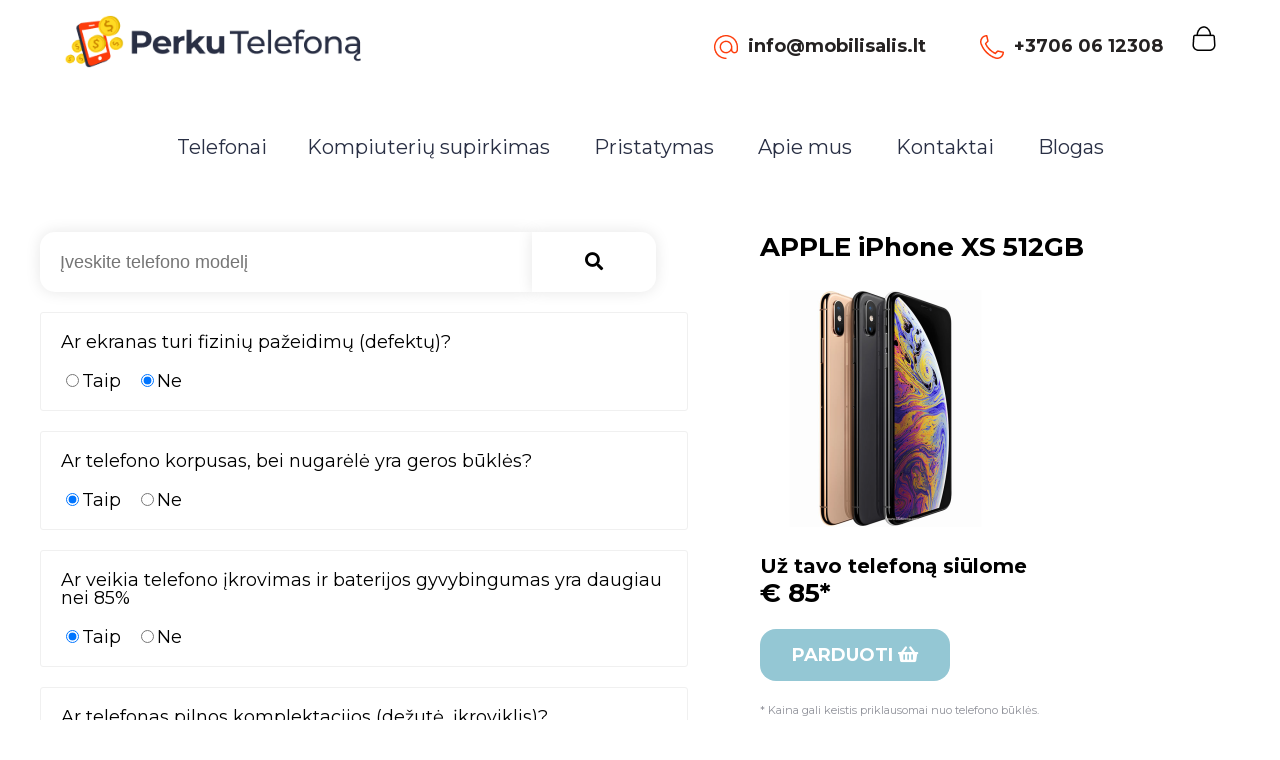

--- FILE ---
content_type: text/html; charset=UTF-8
request_url: https://www.perkutelefona.lt/telefonai/apple/iphone-xs-512gb
body_size: 3327
content:
<!doctype html>
<html lang="lt">
<head>
<link rel="icon" href="/media/elem/favicon.ico" type="image/x-icon" />	
<meta name="viewport" content="width=device-width, initial-scale=1.0">
<meta http-equiv="Content-Type" content="text/html; charset=UTF-8">
<meta http-equiv="X-UA-Compatible" content="IE=Edge;chrome=1" >
<meta name="google-site-verification" content="fbv8_KSYjI_LGQ8sUj6H6D3hOoWaZ3hh5tRWQbiBX_0" />
<meta name="google-site-verification" content="d8jver5ysy5WyZFoBkSM984FOTUyj8RtyL-o9fyo5po" />
<!-- <meta name="google-site-verification" content="Ct2ko6v-4M2Liw_3fZVpLw87DNhJFbrdpE-nZxeOKfw" /> -->
<script src="//ajax.googleapis.com/ajax/libs/jquery/1.11.2/jquery.min.js"></script>
<link rel="stylesheet" href="//ajax.googleapis.com/ajax/libs/jqueryui/1.10.1/themes/smoothness/jquery-ui.css" />
<script src="//ajax.googleapis.com/ajax/libs/jqueryui/1.10.1/jquery-ui.min.js"></script>
<link rel="stylesheet" href="https://use.fontawesome.com/releases/v5.1.1/css/all.css">
<link rel="stylesheet" href="https://use.fontawesome.com/releases/v5.1.1/css/v4-shims.css">
<link href='https://fonts.googleapis.com/css?family=Open+Sans:400,700|Montserrat:400,700|Roboto&amp;subset=latin-ext' rel='stylesheet' type='text/css'>

<style>
	/*
#Idealus:checked ~ #IdealusDescription, #input_shipping:checked ~ #contentShipping  {
    display: block !important;
}

#IdealusDescription, #contentShipping{
  display: none;
}

.radio_item_menu:checked + .label_item_menu {
  font-weight: bold;
}
*/
</style>
<link rel="stylesheet" type="text/css" href="/media/js/EasyAutocomplete/easy-autocomplete.css" />
<link rel="stylesheet" type="text/css" href="/media/js/EasyAutocomplete/easy-autocomplete.themes.css" />

<script src="/media/js/libs.js?v=12" type="text/javascript"></script>

<script src="/media/js/uploadifive/jquery.uploadifive.js" type="text/javascript"></script>
<link rel="stylesheet" type="text/css" href="/media/js/uploadifive/uploadifive.css">


<script data-cfasync='true' type="text/javascript" src="/media/js/EasyAutocomplete/jquery.easy-autocomplete.min.js"></script>
<script src="/media/js/jquery.zoom.min.js"></script>
<script data-cfasync='true' type="text/javascript" src="/media/js/core.js?v=3.1125255d23"></script>
<link rel="stylesheet" href="/media/css/core.css?v=0.2524r233" type="text/css" media="screen"/>
<link rel="stylesheet" href="/media/css/style.css?v=3.1443434" type="text/css" media="screen"/>


<title>Telefono APPLE iPhone XS 512GB supirkimas | PerkuTelefona.lt</title>
<meta name="description" content="Norite parduoti nebereikalingą telefoną? Sužinokite, kiek galite gauti už iPhone XS 512GB" />
<meta http-equiv="content-language" content="lt-lt">
<meta property="og:site_name" content="Telefono APPLE iPhone XS 512GB supirkimas | PerkuTelefona.lt">
<meta property="og:url" content="https://www.perkutelefona.lt/telefonai/apple/iphone-xs-512gb">
<meta property="og:title" content="Telefono APPLE iPhone XS 512GB supirkimas | PerkuTelefona.lt">
<meta property="og:description" content="Norite parduoti nebereikalingą telefoną? Sužinokite, kiek galite gauti už iPhone XS 512GB">
<meta property="og:image" content="https://www.perkutelefona.lt/media/u2/ad3.png">
<meta property="og:type" content="website">

<link rel="canonical" href="https://www.perkutelefona.lt/telefonai/apple/iphone-xs-512gb">





<script>
  !function(f,b,e,v,n,t,s)
  {if(f.fbq)return;n=f.fbq=function(){n.callMethod?
  n.callMethod.apply(n,arguments):n.queue.push(arguments)};
  if(!f._fbq)f._fbq=n;n.push=n;n.loaded=!0;n.version='2.0';
  n.queue=[];t=b.createElement(e);t.async=!0;
  t.src=v;s=b.getElementsByTagName(e)[0];
  s.parentNode.insertBefore(t,s)}(window, document,'script',
  'https://connect.facebook.net/en_US/fbevents.js');
  fbq('init', '596884897572794');
  fbq('track', 'PageView');
</script>
<noscript><img height="1" width="1" style="display:none" src="https://www.facebook.com/tr?id=596884897572794&ev=PageView&noscript=1"/></noscript>



<!-- Google tag (gtag.js) -->
<script async src="https://www.googletagmanager.com/gtag/js?id=UA-123161211-1"></script>
<script>
  window.dataLayer = window.dataLayer || [];
  function gtag(){dataLayer.push(arguments);}
  gtag('js', new Date());

  gtag('config', 'UA-123161211-1');
</script>



</head>

<body><div id="darkLayer"  onclick="$.sidr('close', 'head2');"></div>
	
<div id="head1"><div class="centric">
	<div class="w40 a"><a href="/"><img src="/media/elem/logo_b.png"  alt="Mobiliųjų telefonų supirkimas"/></a></div>	
	<div class="w60 tar b">
		<h3><img src="/media/elem/elem22.png" />info@mobilisalis.lt</h3>
		<h3><img src="/media/elem/elem21.png" />+3706 06 12308</h3>
		<a href="/basket"><img src="/media/elem/elem23.png" /></a><a id="sidr_menu1" class="sidr_menu_generic" href="#sidr"><i class="fa fa-bars"></i></a>
		</div>

</div></div>








<div id="unstickyheader"></div>
<div id="head2"><div class="centric">

<ul>
	<li><a id="link_0" href="/telefonai">Telefonai</a><li><a id="link_64"  href="/nori-parduoti-kompiuteri">Kompiuterių supirkimas</a></li>
<li><a id="link_48"  href="/#pristatymas">Pristatymas</a></li>
<li><a id="link_50"  href="/#apie-mus">Apie mus</a></li>
<li><a id="link_51"  href="/#kontaktai">Kontaktai</a></li>
<li><a id="link_00" target="_blank" href="http://www.mobilisalis.lt/blogas" rel="nofollow">Blogas</a>
</ul>
</div></div>

<div id="stickyalias"></div>











<!--container-->
<div id="container"><div class="centric_DEPR"><script>
	$(document).ready(function(){
$("#initial_clicked").trigger( "click" );
});
</script>
<div id="profile" class="centric2">
		
		
		
<div class="fs0">
			
			
			
			
			
<div class="w60 v2a">
	<div style="width:90%;margin-bottom:20px;">
	<form method="get" action="/telefonai" class="quick_search">
			
	<div id="quick_search_inner_wrapper">
		<input class="input2" required="required" id="x_model_search" name="irenginys" placeholder="Įveskite telefono modelį" type="text">
		<button class="button3" type="submit"><i class="fa fa-search"></i></button>
	</div>	

	
	
	</form>
	</div>
	
	
	
	
	<form method="post" action="/@evaluate_device" id="v2a_form">

			<div class="one_q">
				<span>Ar ekranas turi fizinių pažeidimų (defektų)?</span>
				<label><input type="radio" class="one_a" name="general_evaluation[10]" value="0"  />Taip</label>
				<label><input type="radio" class="one_a" name="general_evaluation[10]" value="1" id="initial_clicked" checked/>Ne</label>
			</div>
			
			
			<div class="one_q">
				<span>Ar telefono korpusas, bei nugarėlė yra geros būklės?</span>
				<label><input type="radio" class="one_a" name="general_evaluation[11]" value="0" checked/>Taip</label>
				<label><input type="radio" class="one_a" name="general_evaluation[11]" value="1" />Ne</label>
			</div>
			
			
			<div class="one_q">
				<span>Ar veikia telefono įkrovimas ir baterijos gyvybingumas yra daugiau nei 85%</span>
				<label><input type="radio" class="one_a" name="general_evaluation[12]" value="0" checked/>Taip</label>
				<label><input type="radio" class="one_a" name="general_evaluation[12]" value="1" />Ne</label>
			</div>
			
			
			<div class="one_q">
				<span>Ar telefonas pilnos komplektacijos (dežutė, įkroviklis)?</span>
				<label><input type="radio" class="one_a" name="general_evaluation[13]" value="0" checked/>Taip</label>
				<label><input type="radio" class="one_a" name="general_evaluation[13]" value="1" />Ne</label>
			</div>
			
			
			
			<input type="hidden" name="action" value="evaluate" />
			<input type="hidden" name="condition" value="used" />		
			<input type="hidden" name="product_id" value="2275" />


</form></div>

<div class="w40 v2b">
	
	<h2>APPLE iPhone XS 512GB</h2>
	
	<img alt="iPhone XS 512GB" src="/media/u/1541516578732.png" />
	
	<span id="profile_result">
		<!--Gaukite iki 387 EUR<br /><br />
		<button class="button x_move_to_basket" data-product-id="2275" data-lombardas="0">Parduoti <i class="fas fa-shopping-basket"></i></button>-->
	</span>
	<button class="button x_move_to_basket" data-product-id="2275" data-lombardas="0">Parduoti <i class="fas fa-shopping-basket"></i></button>
	
	<br /><br /><small>* Kaina gali keistis priklausomai nuo telefono būklės.</small>
</div>
			
			
			
			
			</div></div>
<!--container-->






	
	
<div class="footer">
		<div class="footer_inner centric fs0">
			
		<div class="one_column w33">	
			<h3>Paslaugos</h3>
			<ul>
	<li>Telefonų supirkimas Vilniuje</li>
	<li>Telefonų supirkimas Kaune</li>
	<li>Telefonų supirkimas Klaipėdoje</li>
	<li>Telefonų supirkimas Šiauliuose</li>
	<li>Telefonų supirkimas Panevėžyje</li>
</ul>
		</div>
		










		
		

		
		
		
		<div class="one_column w33">	
			<h3>Informacija</h3>
			<ul>
				<li><a id="flink_0" href="/telefonai">Telefonai</a><li><a id="flink_64"  href="/nori-parduoti-kompiuteri">Kompiuterių supirkimas</a></li>
<li><a id="flink_48"  href="/#pristatymas">Pristatymas</a></li>
<li><a id="flink_50"  href="/#apie-mus">Apie mus</a></li>
<li><a id="flink_51"  href="/#kontaktai">Kontaktai</a></li>
	
			</ul>
			
			
			
		</div>
		
		
		<div class="one_column w33">	
			
			<h3>Darbo laikas</h3>

<ul>
	<li>I-V: 9:00-18:30</li>
	<li>VI-VII: NEDIRBAME</li>
	<li><br>
	<h3>Adresas</h3></li>
	<li>H. Manto g. 31, Klaipėda</li>
	<li><br>
	UAB "Mobili šalis"<br>
	Reg Nr. 302663207<br>
	H. Manto g. 31, LT-92236 Klaipėda</li>
</ul>

		</div>
		
		
		<div class="one_column w50">
			<h3><img alt="Perkutelefona.lt" src="/media/elem/logo_b.png" id="footer_logo" ></h3>

<ul>
	<li><a href="tel:+3706 06 12308">+3706 06 12308</a></li>
	<li><a href="mailto:info@mobilisalis.lt">info@mobilisalis.lt</a></li>
	
</ul>	

<br /><br />


<img src="https://www.eautodalys.lt/media/elem/omniva.png" alt="" style="width:100px;"/>
<img src="https://www.eautodalys.lt/media/elem/dpd2.png" alt="" style="width:100px;"/>
<img src="https://www.eautodalys.lt/media/elem/lpexpress.png" alt="" style="width:100px;"/>	


</div>
		
		
<div class="one_column w50 tac">
	<video width="320" height="240" controls><source src="/media/elem/promo.mp4" type="video/mp4"></video></div>
		
		
	</div>

</div>

<!-- Global site tag (gtag.js) - Google Analytics -->
<script async src="https://www.googletagmanager.com/gtag/js?id=UA-123161211-1"></script>
<script>
  window.dataLayer = window.dataLayer || [];
  function gtag(){dataLayer.push(arguments);}
  gtag('js', new Date());

  gtag('config', 'UA-123161211-1');
</script>

<!--Start of Tawk.to Script-->
<script type="text/javascript">
var Tawk_API=Tawk_API||{}, Tawk_LoadStart=new Date();
(function(){
var s1=document.createElement("script"),s0=document.getElementsByTagName("script")[0];
s1.async=true;
s1.src='https://embed.tawk.to/5e69ee378d24fc2265872925/default';
s1.charset='UTF-8';
s1.setAttribute('crossorigin','*');
s0.parentNode.insertBefore(s1,s0);
})();
</script>
<!--End of Tawk.to Script-->



	
</body>

</html>


--- FILE ---
content_type: text/html; charset=UTF-8
request_url: https://www.perkutelefona.lt/@evaluate_device
body_size: -240
content:
{"message":"<h3>U\u017e tavo telefon\u0105 si\u016blome<\/h3><h2>&euro; 85*<\/h2>","status":"OK","value":"&euro; 85","amount":85}

--- FILE ---
content_type: text/css
request_url: https://www.perkutelefona.lt/media/js/uploadifive/uploadifive.css
body_size: 113
content:
/*
UploadiFive
Copyright (c) 2012 Reactive Apps, Ronnie Garcia
*/

.uploadifive-button {
	/*background-color: #505050;*/
	font-family: FontAwesome, "Oswald",sans-serif;
	border: 0;
	color: #FFF;
	font-size:20px;
	text-align: center;
	text-shadow: 0 -1px 0 rgba(0,0,0,0.25);

	width: 100%;
	padding:2%;
}
.uploadifive-button:hover {
	background-color: #606060;

	background-position: center bottom;
}
.uploadifive-queue-item {
	color:white;
	margin-top: 3px;
	padding: 15px;
}
.uploadifive-queue-item .close {
	background: url('uploadifive-cancel.png') 0 0 no-repeat;
	display: block;
	float: right;
	height: 16px;
	text-indent: -9999px;
	width: 16px;
}
.uploadifive-queue-item .progress {
	border: 1px solid #D0D0D0;
	height: 3px;
	margin-top: 5px;
	width: 100%;
}
.uploadifive-queue-item .progress-bar {
	background-color: #0072BC;
	height: 3px;
	width: 0;
}

--- FILE ---
content_type: text/css
request_url: https://www.perkutelefona.lt/media/css/style.css?v=3.1443434
body_size: 7705
content:
html {height: 100%; box-sizing: border-box;height: 100vh;min-height: 100%;}
*, *:before, *:after { box-sizing: inherit;}
* a{ font-weight:normal;text-decoration:none;color:#94c7d4}
a{cursor:pointer;}
a:hover{color:black}
.anim{-webkit-transition: all 300ms linear;-o-transition: all 300ms linear;-moz-transition: all 300ms linear;-ms-transition: all 300ms linear;-kthtml-transition: all 300ms linear;transition: all 300ms linear;}
.hidden{display:none !important}
body{background:white;color:#90929A;margin:0;padding:0;font-weight: 300;min-width:320px;font-family:'Montserrat'}
.resp{width:100% !important;height:100% !important;padding: 35px;border-radius:45px;}
small{font-size:11px}
#gmap{width:100% !important;height:400px}
.mobileonly{display:none;}
.inline{display:inline !important}
.size_20{font-size:20px;}
.centric{margin:0 auto;width:1620px;position:relative;clear:both}
.centric2{margin:0 auto;width:1200px;position:relative;clear:both}
.centric3{margin:0 auto;width:800px;position:relative;clear:both}
.hand{cursor:pointer}
.tac{text-align:center}
.tar{text-align:right}
.tal{text-align:left}
.ml25{margin-left:25px;}
#unstickyheader{margin-top:0px;display:block;clear:both}
#stickyalias{}
.bxshad{-moz-box-shadow: 0 0 5px #888;-webkit-box-shadow: 0 0 5px #888;box-shadow: 0 0 5px #888;}
.txtshd{text-shadow: 1px 1px 0 rgba(0, 0, 0, 0.75);}
.notvisible{display:none !important}
.button{cursor:pointer;color:white;background:#94C7D4;border-radius:16px;border:0;padding:15px 32px;font-size:15px;text-transform:uppercase;display:inline-block;font-family: Montserrat;font-weight: bold;font-size: 18px;}
.button:hover{background:#c0c0c0}


.button_s{background:#333 ;color:#fff;text-transform:uppercase;padding:6px 8px;font-size:12px;border:0;border:0;display:inline-block;letter-spacing:1px;}
.button.disabled{background:#c0c0c0;color:black;}

.button i{display:inline-block}
.fl{float:left;}
.fr{float:right;}
.smallprint{font-size:12px;text-transform:uppercase;letter-spacing:1px;display:block;}
.notification{font-size:18px;background:#f1f1f1;padding:20px;margin:20px 0}
.notification2{background:#f1f1f1;font-size:18px;padding:20px;margin:20px 0}
.notification h1{font-size:30px;text-align:center}
.well{border:1px #ccc solid;padding:20px;margin-bottom:20px;display:block;line-height:normal;}
.w50{display:inline-block;vertical-align:middle;width:50%;font-size:14px;}
.w551{display:inline-block;vertical-align:middle;width:49.7%;text-align: justify;}
.ww50{width:50% !important}
.w30{display:inline-block;vertical-align:top;width:30%;font-size:14px;}
.w25{display:inline-block;vertical-align:middle;width:25%;font-size:14px;}
.w40{display:inline-block;vertical-align:top;width:40%;font-size:14px;}
.w60{display:inline-block;vertical-align:top;width:60%;font-size:14px;}
.w70{display:inline-block;vertical-align:top;width:70%;font-size:14px;}
.w100{display:block;vertical-align:middle;width:100%;font-size:14px;}
.select a{display:inline-block;margin:0 10px 10px 0;border:1px #333 solid;padding:2px 15px;}
.select a.selected{background:#333;color:white}
.vam{vertical-align:middle;}

.w33{display:inline-block;vertical-align:top;width:33.3%;font-size:14px;}
.fs0{font-size:0}
#x_siunta_txt{padding:40px;font-size:40px;color:black}

#container{margin-bottom:50px;}
#slogan{padding-left:5%}
#slogan h1{font-family: Montserrat;
font-size: 70px;
font-style: normal;
font-weight: 700;
line-height: 74px;
letter-spacing: 0em;
margin-bottom:20px;
}
#slogan h1 span{color:#fd3c0b}

#slogan p{color:#90929A;font-size: 36px;line-height:1.5;display:block;margin-bottom:20px;font-family: Roboto;width:80%}
#slogan small{color:#90929A;font-size: 16px;line-height:1.5;display:block;font-family: Roboto;margin-top:20px;}

#fp_kaip_tai_veikia{text-align:center;}
#fp_kaip_tai_veikia h2{font-family: Montserrat;font-size: 30px;font-weight: 700;color:#fd3c0b}
#fp_kaip_tai_veikia video{width:75%;height:auto;margin:20px auto}


#head1{font-size:0;z-index: 2;
    background: #fff;
    width: 100%;
    top: 0;color:#252222}
#head1 .w25{font-size:14px;}
#head1 .w25 i{font-size:20PX;}
#head1 .w25 img{vertical-align:middle;}
#head2{text-align:center;line-height:127px;z-index:2;background:white;width:100%}
#head2 ul li{display:inline-block;padding:0 40px;}
#head2 ul li a{font-family: Montserrat;font-style: normal;font-weight: normal;font-size: 20px;line-height: 24px;color: #292F44;}
#head1 h3{font-size:18px;font-weight:bold;display:inline-block;vertical-align:middle;margin:0 25px;}
#head1 h3 img{display:inline-block;vertical-align:middle;margin-right:10px;}
ul.tabify{margin:0 10px;border-bottom:3px #333 solid}
ul.tabify li{display:inline-block;padding:10px 20px;margin-right:1px;background-color:#cccccc;color:black}
ul.tabify li.active{background-color:#333;}
ul.tabify li a{font-size:14px;text-transform:uppercase;color:black}
ul.tabify li.active a{color:white}

.listing{font-size:0}
.listing .one_box{text-align:center;vertical-align:top;font-size:14px;display:inline-block;width:31%;margin:10px;border:3px white solid;padding:10px;-webkit-transition: all 300ms linear;-o-transition: all 300ms linear;-moz-transition: all 300ms linear;-ms-transition: all 300ms linear;-kthtml-transition: all 300ms linear;transition: all 300ms linear;background: #FFFFFF;box-shadow: 0px 0px 20px rgba(0, 0, 0, 0.1);border-radius: 15px;padding:20px;}
.listing .one_box:hover{-moz-box-shadow: 0 0 5px #9caec5;-webkit-box-shadow: 0 0 5px #9caec5;box-shadow: 0 0 5px #9caec5;}
.listing .one_box .image{display:inline-block;width:150px}
.listing .one_box .image img{width:150px;height:150px;}
.listing .one_box .content{display:inline-block;width:170px;height:150px;margin-left:10px;vertical-align:top;position:relative;}
.listing .one_box .content>span{position:absolute;bottom:0;left:0;top:44px;}
.listing .one_box .content>span i{font-size:30px;vertical-align:middle}
.one_box.plus{background:#94c7d4;color:white;line-height: 175px;}
.one_box.plus a{color:white;font-size:66px;}
#basket_items .one_box{width:250px;;}
#basket_items .one_box .content{height:175px;}





.listing .one_box .content>span>span{display:inline-block;margin-bottom:10px;width:48%;text-align:center;font-size:14px;}
.listing .one_box .content>span>span>span{display:block;margin-top:5px;font-size:12px;}
.listing .one_box a.title{display:block;font-size:17px;font-weight:bold;color:black}
.listing .one_box .button{font-size: 16px;}

.listing .one_box .a_title{display:block;font-family: Roboto;color:black;font-style: normal;font-weight: bold;font-size: 14px;line-height: 1.5;margin-bottom:10px;}
.listing .one_box .a_image{}
.listing .w40,
.listing .w60{font-size:14px;}

.bg1{background: #F9F9F9;box-shadow: 0px 0px 10px 0.9px rgba(0, 0, 0, 0.07);border-radius: 40px;}
#fp_row_2{margin:113px 0}
#fp_row_2 .w33{padding:0 3%}
#fp_row_2 .w33 h3{font-family: Montserrat;
font-style: normal;
font-weight: bold;
font-size: 24px;
line-height: 29px;
text-align: center;
text-transform: uppercase;

color: #292F44;}

#fp_row_2 .w100 h3{font-family: Montserrat;
font-style: normal;
font-weight: bold;
font-size: 24px;
line-height: 29px;
text-align: center;
text-transform: uppercase;

color: #292F44;}


#fp_row_2 .w33 p{

font-size: 18px;
line-height: 23px;
text-align: center;

color: #90929A;}


.select_input {
    cursor: pointer;
    display: inline-block;
    padding: 10px;
    text-transform: uppercase;
    font-size: 14px;
    position: relative;
    z-index: 4;
    line-height: 1;
    color: #333;
    margin-right: 15px;
    font-family: "Poppins", sans-serif;
}


.select_input ul {
    display: none;
    margin: 0;
    padding: 10px;
    color: #333;
    position: absolute;
    top: 35px;
    left: 0px;
    width: 150px;
}
#head2a ul li {
    display: inline-block;
    padding: 0 15px;
    height: 55px;
    line-height: 55px;
    margin: 0;
}
#head2a ul li a {
    font-family: Montserrat;
    font-style: normal;
    font-weight: normal;
    font-size: 12px;
    line-height: 24px;
    color: #292F44;
}

#product_listing_row{margin:20px 0;    overflow: hidden;text-align:center;}
#product_listing_row ul{margin:0px 0;padding:0;width:100%}
#product_listing_row ul li{display:inline-block;text-align:center;width:14.3%;margin:1% 1%;vertical-align:top;background: #FFFFFF;box-shadow: 0px 0px 15px rgba(0, 0, 0, 0.1);border-radius: 15px;padding:40px 0}
#product_listing_row ul li img{display:block;max-width:100px;margin:0 auto 20px;}
#product_listing_row ul li a{display:block;color:black;font-size:14px;}


#product_listing_row2{margin:20px auto;    overflow: hidden;text-align:center;}
#product_listing_row2 ul{margin:0px 0;padding:0;width:100%}
#product_listing_row2 ul li{display:inline-block;text-align:center;width:22.5%;margin:1% 1%;vertical-align:top;background: #FFFFFF;box-shadow: 0px 0px 15px rgba(0, 0, 0, 0.1);border-radius: 15px;padding:40px 0}
#product_listing_row2 ul li img{display:block;max-width:100px;margin:0 auto 20px;}
#product_listing_row2 ul li a{display:block;color:black;font-size:14px;}
#product_listing_row2 ul li small {
    display: block;
    color: #90929A;
    font-size: 12px;
    margin-bottom: 5px;
}
#product_listing_row2 ul li .title {
    font-weight: bold;
    display: block;
    margin-bottom: 20px;
}
#product_listing_row2 ul li a {
    display: block;
    color: black;
    font-size: 14px;
}
#product_listing_row2 ul li .price {
    display: inline-block;
    width: 35%;
    color: #098BC9;
    font-size: 18px;
    font-weight: bold;
}
#product_listing_row2 ul li a.button_s {
    background: #729b79;
    color: white;
    display: inline-block;
    font-size: 12px;
}


#product_listing_row2 ul li a.button_s.grey{background:#333;}
#page_profile h1 {
    font-size: 24px;
    line-height: 1.2;
    text-transform: uppercase;
}
#x_item_description {
    font-size: 14px;
    line-height: 1.5;
    margin: 20px 0;
}
#x_item_description td {
    border: 1px #ccc solid;
    padding: 10px 20px;
}
ul#profile_feature {
    margin: 0 0 50px;
    padding: 0;
}
ul#profile_feature li {
    display: inline-block;
    width: 20%;
    margin-right: 3%;
    line-height: 1.2;
}

ul#profile_feature li i {
    display: inline-block;
    font-size: 30px;
    color: #0589c8;
    float: left;
    margin-right: 10px;
}
ul#profile_feature li b {
    display: block;
    color: #0589c8;
}
#profile_addons {
    display: block;
    width: 100%;
    margin: 0 auto;
    padding: 0% 0%;
}
#page_profile h3.price {
    margin: 10px 0 20px;

}
#page_profile h3 {
    font-size: 20px;
}
.x_basket {
    display: block;
    margin-bottom: 10px;
}
.button5 {
    -webkit-transition: all 300ms linear;-o-transition: all 300ms linear;-moz-transition: all 300ms linear;-ms-transition: all 300ms linear;-kthtml-transition: all 300ms linear;transition: all 300ms linear;
    cursor: pointer;
    color: #000;
    background: #d9a400;
    border: 0;
    border-radius: 5px;
    font-weight: normal;
    padding: 15px 30px;
    text-transform: uppercase;
    display: inline-block;
    font-family: Montserrat;
    font-size: 16px;
}
.button5.grey{background:#ccc}
#specs_table {
    width: 400px;
}
.button5:hover {
    background: #333;
    color: white;
}
#specs_table li {
    display: block;
    padding: 10px 0;
    border-top: 1px #ccc solid;
}
#specs_table li b {
    display: inline-block;
    width: 67%;
}
#specs_table li p {
    display: inline-block;
}
#page_profile .cycle-slideshow img {
    width: 100%;
    height: auto;
}

#fp_row_3{background: #f9f9f9;margin:100px 0;    padding: 100px 0;line-height:1.5;color:black}


#fp_row_3 h2{font-size:60px;font-weight:700;line-height: 1.2;margin-bottom:20px;}
#fp_row_3 h2 span{color:#fd3c0b}
#fp_row_3 .w50{padding-right:10%}
#fp_row_3 .w50+.w50{padding-right:0%}
#fp_row_3 .w50+.w50 h3{font-size:50px;display:inline-block;vertical-align:top;width:10%;font-weight:700}
#fp_row_3 .w50+.w50 p{display:inline-block;vertical-align:top;width:89%;margin-bottom:50px;}
#fp_row_3 .w50+.w50 p b{font-weight:700}
#fp_row_4{margin:100px 0 150px;color:#292F44}
#fp_row_4 h4{margin-bottom:30px;}
#fp_row_4 p{display:block;width:60%;font-family: Roboto;font-size:18px;line-height:1.5}
#fp_row_4 ul{column-count: 2;column-gap: 30px;margin:50px 0;}
#fp_row_4 ul li{margin-bottom:25px;font-family: Montserrat;font-size:24px;}
#fp_row_4 img{display:inline-block;vertical-align:middle;margin-right:10px;height:50px;}

#fp_row_5{margin:50px 0;padding:50px 0;text-align:center;color:#292F44;    background: #FFFFFF;
    box-shadow: 0px 0px 15px rgba(0, 0, 0, 0.1);
    border-radius: 15px;}
#fp_row_5 li{display:inline-block;width:24%;line-height:1.5;vertical-align:top}
#fp_row_5 li b{font-weight:700;display:block;}
#fp_row_5 li img{width:100px;margin-bottom:20px;}

#fp_row_6{margin:100px 0;line-height:1.5;}

#fp_row_6 a{color:#3685DC;font-size:36px;font-family: Roboto;}
#fp_row_6 h4{margin-bottom:30px;}
#fp_row_6 .w50{padding:0 3%}
#fp_row_6 b{display:block;margin-bottom:10px;}
#fp_row_6 p{display:block;margin-bottom:20px;}
#fp_row_6 a{display:block;margin-bottom:10px;}
.header2{font-family: Montserrat;font-style: normal;font-weight: bold;font-size: 30px;line-height: 1.5;display:inline-block;text-align: center;letter-spacing: 0.04em;text-transform: uppercase;color: #292F44;border-left: 6px solid #FD3C0B;padding-left:10px;display:inline-block;}

.header3{font-family: Montserrat;font-style: normal;font-weight: bold;font-size: 30px;display:inline-block;text-align: center;letter-spacing: 0.04em;text-transform: uppercase;color: #292F44;border-bottom: 6px solid #FD3C0B;display:inline-block;}

.quick_searchORG{display:block;font-size:0;width:80%;margin:40px auto;max-width:480px;}
.quick_search{display:block;font-size:0;}
.quick_search h2{font-size:20px;text-transform:uppercase;margin-bottom:10px;font-weight:bold}
.quick_search .input2{border:0;box-shadow: 0px 0px 15px rgba(0, 0, 0, 0.1);
border-radius: 15px 0 0 15px;color:#212121;line-height:60px;padding:0px 20px;font-size:18px;font-weight:normal;width:80%;display:inline-block;vertical-align:top;background:#fff}
.quick_search .button3{color:#000;background:#fff;padding:0px 20px;line-height:60px;font-size:18px;font-weight:normal;width:20%;text-transform:uppercase;border:0;box-shadow: 0px 0px 15px rgba(0, 0, 0, 0.1);
border-radius: 0 15px 15px 0;display:inline-block;vertical-align:top;position:absolute;top:0;right:0}
#quick_search_inner_wrapper{position:relative}
.quick_search p{font-size:14px;}
#basket_items{position:relative}
#basket_items .one_box{-moz-box-shadow: 0 0 5px #9caec5;-webkit-box-shadow: 0 0 5px #9caec5;box-shadow: 0 0 5px #9caec5;}
#basket_items .w40{margin-top:30px;min-height:350px;}
#basket_items .w60{margin-top:40px;min-height:350px;}
#basket_items .w60 h4{font-size:18px;font-weight:bold;margin:0% 0 2%;}

.input3{width:80%;padding:2%;margin:0% 0 2%;font-family:Arial;font-size:14px;border:2px #ccc solid;}
.input3.half{width:38.8%;margin-right:2%}
.input3:focus{border:2px #333 solid}
#basket_items .one_box .input3{width:94%;padding:3%;}

#basket_items .extra_row{display:none;}





#basket_wrapper{margin-bottom:50px;font-family:"Poppins", sans-serif;font-size:16px;}
#basket_wrapper h1{font-size:26px;}

#basket_wrapper .w60{display:inline-block;vertical-align:top;width:66%;margin-right:3%}
#basket_wrapper .w40{display:inline-block;vertical-align:top;width:30.3%}
ul#basket_items2{margin:30px 0;}
ul#basket_items2 li{display:block;padding:0;background:white;margin-bottom:20px;line-height:1.2}


ul#basket_items2 li span{display:inline-block;vertical-align:middle;margin-right:20px}
ul#basket_items2 li .icon{width:15%}
ul#basket_items2 li .icon img{width:70%;height:auto;vertical-align:middle}
ul#basket_items2 li .title{width:55%;font-weight:bold;font-size: 16px;}
ul#basket_items2 li .title a{display:block;font-size:18px;color:#333;margin-bottom:8px;font-weight:bold}
ul#basket_items2 li .quantity{width:10%;text-align:center;}
ul#basket_items2 li .price{width:10%;text-align:right;font-weight:bold}
ul#basket_items2 li .price small{display:block;font-size:12px;margin-top:5px;font-weight:normal;}
ul#basket_items2 li:first-child{height:40px;border:0}

.price2{font-size:0}
.price2 b{font-size:18px;}
ul.tabify{}
ul.tabify li{display:block;padding:10px 20px;background:#fff;color:black;border:2px solid #729B79;border-radius:5px;width:320px;margin:15px auto;font-weight:bold}
ul.tabify li.active{background-color:#729B79;color:white}
ul.tabify li a{font-size:14px;text-transform:uppercase;color:black}
ul.tabify li.active a{color:white}

ul.tabify.delivery img{width:130px}

.input4{border:0;width: 90%;padding:0 20px;line-height:40px;min-height:40px;background: #FFFFFF;box-shadow: 0px 0px 15px rgba(0, 0, 0, 0.1);border-radius: 15px;font-family: Roboto;color: #2A2728;font-size: 16px;}
.login_page_form {padding:20px 50px 50px 50px;}
.tab_content .input4{margin-bottom:10px;}
.bb .w33{padding:50px;line-height:1.5}
.mokejimo_budai .button5{margin:0 10px;}


#basket_header{font-weight:bold;font-size:12px;text-transform:uppercase;letter-spacing:1px;color:#ccc;}

ul#basket_items li#basket_header .title{font-size:12px}
#basket_specs{margin-top:25px;}
#basket_specs h3{text-transform:uppercase;font-size:20px;font-weight:bold;margin-bottom:10px;}
#basket_specs p{margin-bottom:25px;}
#basket_specs p b{font-weight:bold}
#basket_specs p select{display:block;}

#voucher_form{font-size:14px;padding:20px;margin-bottom:20px;margin-top:15px;background:white;width: 50%;display: inline-block;vertical-align: bottom;}
#basket_specs_inner{font-size:14px;padding:20px;background:white;;width: 50%;display: inline-block;vertical-align: top;}
#x_grand_total_wrapper small{display:block;font-size:12px;margin-top:8px;color:#800}
#x_grand_total_wrapper{font-size:16px;}
.icon_delete{width:20px !important;vertical-align:middle;margin-right:10px;;}




#profile{margin:20px auto;}
#profile .w40{font-size:18px;position:relative}
#profile .w60{font-size:18px;position:relative}
#profile .w40 img{width:90%;max-width:250px}
#profile h2{font-size:26px;font-weight:bold;line-height:1.2;margin:0px 0 0px;color:black}
#profile h3{font-size:20px;font-weight:bold;line-height:1.2;margin:0px 0 0px}
#profile .tab_content{min-height:350px}
#inner_dialog{display:none;font-size:22px;position:absolute;width:100%;height:100%;background:rgba(255,255,255,0.9);z-index:99;-moz-box-shadow: 0 0 5px #9caec5;-webkit-box-shadow: 0 0 5px #9caec5;box-shadow: 0 0 5px #9caec5;text-align:center;padding-top:200px;}
#inner_dialog b{display:block;font-size:32px;margin:20px 0}
#inner_dialog .fa-times{position:absolute;top:20px;right:20px;cursor:pointer}


ul.profile_buttons{margin:50px 0;padding:0;width:100%;display:block;font-family: Montserrat;}
ul.profile_buttons li{background: #E2E2E2;line-height:1.5;border-radius: 26px;padding:20px 30px;display:inline-block;width:300px;margin-right:50px;}
ul.profile_buttons li a{color:black}
ul.profile_buttons li b{display:block;
font-style: normal;
font-weight: bold;
font-size: 40px;}

.selection_box{display:inline-block;    margin-bottom: 30px;vertical-align:top}
.selection_box div{color:black;background-color: #E2E2E2;line-height:1.5;border-radius: 26px;padding:20px 30px;width:300px;margin-right:50px;font-family: Montserrat;}
.selection_box > input{visibility: hidden;position: absolute; }
.selection_box > input + div{cursor:pointer;}
.selection_box > input:checked + div{background-color:#333;color:white;}
.selection_box b{display:block;font-style: normal;font-weight: bold;font-size: 30px;}

.selection_slide{margin:60px 0;display:none}
.selection_slide.active{display:block}
.selection_slide h3{font-family: Roboto;font-size: 40px !important;line-height:1;margin-bottom:40px !important}
.selection_slide h1{font-family: Roboto;font-size: 60px !important;line-height:1;margin-bottom:40px !important}


.selection_box > input:checked + div.navy{background-color:#333;color:white;}
.selection_box > input:checked + div.pink{background-color:#333;color:white;}

.selection_box div.navy{background-color: #94C7D4;color:white}
.selection_box div.pink{background-color: #FE9479;color:white;}

#a2_submit{display:none}
.x_move_to_basket{display:none}

#profile_steps a{font-family: Montserrat;
font-style: normal;
font-weight: bold;
font-size: 20px;

display:inline-block;margin-right:10px;
color: #FD3C0B;}

#profile_steps a.active{font-size: 36px;}


#a3_form textarea{width:96%;height:120px;margin:30px 10px;font-family:'Open Sans';font-size:14px;}

.profile_form_result{}
.profile_form_result span{display:block;}
.profile_form_result span h3{color: #90929A;font-family: Roboto;font-style: normal;font-weight: normal;font-size: 40px !important;margin-bottom:20px !important}
.profile_form_result span h2{font-family: Montserrat;font-style: normal;font-weight: bold;font-size: 66px !important;margin-bottom:30px !important}

#brand_listing{margin:50px auto}
#brand_listing li{display:inline-block;vertical-align:middle;margin:15px 25px;}
#brand_listing li a{}
#brand_listing li a img{display:block;max-width:170px;vertical-align:middle;}
.evaluation{margin:40px auto;width:72%}
.evaluation li{margin-bottom:10px;}
.evaluation li>span{display:inline-block;width:310px;font-size:14px}
.external_evaluation{text-align:center;font-size:12px;display:block;}
.external_evaluation img{width:90px;text-align:center}
.external_evaluation span{display:block;font-weight:bold;margin:5px 0}
.external_evaluation ul{margin-top:20px;}
.external_evaluation li{display:inline-block;width:20%;margin:2%}

#content{margin:50px auto;line-height:1.5}
#content h1{font-size:30px;line-height:1.5}
#content>div{line-height:1.5;font-size:16px}
#content .w70 h1{font-size:22px;font-weight:bold;margin-bottom:20px;text-align: center}
#static_slogan{border:1px #ccc solid;padding:20px;}
#static_slogan h3{line-height:1.5;font-size:16px;font-weight:bold;}
#footer0{background:#000;color:white;padding:50px 0;font-size:26px}
#footer0 h2{font-size:46px;}


.footer{background:#fff;padding:50px 0;font-family: Montserrat;}

.footer a{text-decoration:none;border:none;}
.footer_inner{margin-bottom:10px;padding-top:6px;font-size:0;}

.footer_inner img{border:none;vertical-align:middle;margin-right:5px;}
.footer_inner ul{padding:8px 0px 0px 0px;margin:0px;}
.footer_inner li{display:inline;margin-right:10px;}
.footer_inner a{color:#000;text-decoration:none;}
.footer_inner span{float:right;color:#000;}
.footer_inner2{padding:25px 0px;}
.footer_inner2 a{color:#c0c0c0;text-decoration:none;}
.footer .one_column{display:inline-block;vertical-align:top;margin:0%;font-size:14px;}
.footer .one_column li{display:block;margin-bottom:5px;line-height:130%}
.footer .one_column h3{font-size:24px;margin-bottom:20px;font-weight:700}
.footer .one_column.c4 a{font-size:24px;line-height:1.5}
.footer .one_column.c4 img{filter: grayscale(100%);}
.footer .one_column.c4 img:hover{filter: grayscale(0%);}
label.error{display:none !important}
input.error{outline: 2px solid #f6bcbc/*border:2px #f6bcbc solid;*/}



#pc_specs{display:none;}
#contact_form{font-size:14px;}
#contact_form__ .input{border:0;width: 300px;padding:0 10px;line-height:60px;background: #FFFFFF;box-shadow: 0px 0px 15px rgba(0, 0, 0, 0.1);border-radius: 15px;font-family: Roboto;color: #90929A;font-size: 30px;}
#contact_form .input{border:0;width: 90%;padding:0 20px;line-height:40px;min-height:40px;background: #FFFFFF;box-shadow: 0px 0px 15px rgba(0, 0, 0, 0.1);border-radius: 15px;font-family: Roboto;color: #90929A;font-size: 16px;}

#contact_form p{clear: left;margin: 15px 5px;padding: 5px 5px 5px 0px;padding-left: 155px; height: 1%;}
#contact_form label{float: left;margin-left: -155px;width: 120px; }
#contact_form textarea{height: 100px;}
#contact_form .threepxfix{margin-left: 3px;}
#contact_form label.error{display:block;color:red;width:100%;padding-left: 1px;margin:5px 0}
#contact_form .g-recaptcha{margin-left:160px;}


#feedback_form{font-size:14px;width: 57%;margin: 0 auto;}
#feedback_form .input{border:0;width: 300px;padding:0 10px;line-height:60px;background: #FFFFFF;box-shadow: 0px 0px 15px rgba(0, 0, 0, 0.1);border-radius: 15px;font-family: Roboto;color: #90929A;font-size: 30px;}
#feedback_form p{clear: left;margin: 15px 5px;padding: 5px 5px 5px 0px;padding-left: 155px; height: 1%;}
#feedback_form label{float: left;margin-left: -155px;width: 120px; }
#feedback_form textarea{height: 100px;line-height:1;}
#feedback_form .threepxfix{margin-left: 3px;}
#feedback_form label.error{display:block;color:red;width:100%;padding-left: 1px;margin:5px 0}
#feedback_form .g-recaptcha{margin-left:160px;}



#perkutelefona .input3{border:0;width: 90%;padding:0 20px;line-height:1.5;min-height:36px;background: #FFFFFF;border-radius:4px;font-family: Roboto;color: #90929A;font-size: 14px;border: 1px solid #e4e4e4;}
#perkutelefona select.input3{height:36px;}
#perkutelefona .input3:focus {border-color: #999;outline: 0;}
#perkutelefona p{display:block;font-size:0;margin-bottom:10px}
#perkutelefona label.a{display:inline-block;width:40%;font-size:16px;text-align:right;padding:0 30px;vertical-align:top;line-height:1.2}
#perkutelefona label.b{display:inline-block;width:60%;font-size:18px;text-align:left;}
#perkutelefona textarea{height: 100px;line-height:1;}

#perkutelefona label.error{display:block;color:red;width:100%;padding-left: 1px;margin:5px 0}
#perkutelefona .g-recaptcha{margin-left:160px;}


#pf_badge{background: #226BB0;color:white;padding:30px;border-radius:15px;font-size:12px;line-height:1.5;text-align:center;margin:30px 0}
#pf_badge h3{font-size:20px;}
#pf_badge h2{font-size:30px;font-weight:bold}
#pf_badge p{display:block;margin:20px auto;width:150px;font-size:16px;}
#pf_badge p input{display:inline-block;margin-right:5px;width:50% !important}
/*blog*/

#page_blog{margin-top:100px;color:black}
#page_blog h1{font-size:26px;font-weight:bold;text-transform:uppercase;color:#305587;margin-bottom:15px;text-align:center}
#page_blog .w70{display:inline-block;width:58%;vertical-align:top;margin-right:6%;line-height:150%;font-size:18px;margin-bottom:50px;}
#page_blog .w70 #leading_image img{width:100%;height:auto;margin:2% 0}
#page_blog .w70 .image_caption{font-size:12px;;margin-top:-2%;margin-bottom:2%;display:block;text-align:right;color:#6e6e6e}
#page_blog .w70 #desc{margin-left:0%;font-weight:300;font-size:16px;margin-bottom:30px;}
#page_blog .w70 .desc_image{position:relative;display:inline-block}
#page_blog .w70 #desc ol{list-style:decimal outside;padding-left:40px;}
#page_blog .w70 #desc ul{list-style:disc outside;padding-left:40px;}
#page_blog .w30{display:inline-block;width:28%;vertical-align:top;}
#page_blog #specs{margin-left:0;color:#8f8888;font-size:12px;}
#page_blog #specs i{vertical-align:middle;color:#305587;margin-right:5px;}
#page_blog .w70 form .input2{width:100%;font-size:17px;color:#ccc;border:1px #ccc solid;display:inline-block;padding:2%;margin-bottom:2%;}
#page_blog .w70 form .input2.half{width:49.6%}
#page_blog h2.title{font-size:26px;font-weight:bold;color:#305587;margin:10px 0 10px 0;line-height:120%;}
#page_blog>form{margin:35px 0 95px}
#page_blog #desc p{margin-bottom:1em}
#page_blog .w30 h2{font-size:26px;color:#252525;margin-bottom:25px;}
#page_blog .w30 h3{font-size:20px;color:#252525;margin-bottom:15px;}
#page_blog .w30 .one_box{opacity:.8;margin-bottom:20px;border-top:1px #ccc solid;padding-top:20px;}
#page_blog .w30 .one_box:hover{opacity:1}
#page_blog .w30 .one_box span{display:block;margin-bottom:4%}
#page_blog .w30 .one_box span a{color:#8f8888;font-size:12px;}
#page_blog .w30 .one_box img{display:inline-block;width:30%;margin-right:4%;vertical-align:middle;}
#page_blog .w30 .one_box h3{display:inline-block;width:64%;vertical-align:middle;}
#page_blog .w30 .one_box.z0{border-top:0}
#page_blog #desc blockquote {display: block;float: left;width: 45%;}
#page_blog #desc blockquote {color: #333333;font-size: 14px;font-style: italic;font-weight: normal;line-height: 100%;}
#page_blog #desc blockquote p {color: #df0808;font-size: 38px;font-style: italic;font-weight: 700;line-height: 1;padding: 0;}

#page_blog .w30 .one_box h3 a{color:#000;font-size:14px;cfont-weight:300;line-height:130%;}
#page_blog .w30 p{display:block;margin-bottom:30px;}
#blog_listing{text-align:center;margin-bottom:30px;}
#blog_listing .one_box{overflow:hidden;width:22.5%;text-align:center;margin:1.1%;display:inline-block;vertical-align:top;position:relative;}
#blog_listing .one_box:nth-child(4n-3){margin-left:0}
#blog_listing .one_box a.title:hover{color:#305587}

#blog_listing .one_box img{width:100%;height:auto;}
#blog_listing .one_box a.title{color:#252525;font-size:18px;display:block;padding:0% 0;line-height:120%;text-align:left;font-weight:300;}
#blog_listing .one_box a.category{color:#305587;font-size:12px;display:block;text-align:left;padding:5% 0;line-height:120%;}

.c_filters{color:#afb1b3;font-size:15px;}
.c_filters ul{margin:3% 0;}
.c_filters li{display:inline-block;margin-left:0px;margin-bottom:10px;}
.c_filters li + li{}
.c_filters.w50{width:49.5%;display:inline-block;vertical-align:middle;margin-bottom:0%}
.c_filters .button4{text-transform:none}
.c_filters select{display:none;width:100%;font-size:17px;color:#333;border:1px #ccc solid;padding:2%;margin:2% 0;font-family: 'Gotham Rounded';font-weight:normal;}


   
.button4{display:inline-block;border: 3px #aeb7c2 solid; font-size:16px;margin:0 10px;color:#333;padding: 20px 40px;text-transform:uppercase;text-decoration:none;}
.button4:hover,
.button4.selected{background:#aeb7c2}
.button4 i{margin-left:8px;}


.one_section{margin:30px auto;width:65%;line-height:1.5;border-bottom:3px #ccc solid;padding-bottom:30px;}
.one_section h2{font-size:30px;text-align:center;font-weight:bold;margin-bottom:20px;}
.one_section p{display:block;margin-bottom:20px;}

.x_section_56{font-family: 'Montserrat', sans-serif;}
.x_section_56 h2{}
.x_section_56 ul{width:100%;font-size:0;margin:30px 0}
.x_section_56 ul li{display:inline-block;text-align:center;width:33.3%;vertical-align:top;font-size:14px;padding:0 2%;}
.x_section_56 ul li i{display:block;margin-bottom:20px;font-size:50px;color:#305587}
.x_section_56 ul li img{width:70px !important;height:auto !important;}
.x_section_56 ul li strong{display:block;margin:15px 0;color:#19a89d;font-weight:bold;font-size:16px;}

.x_section_62 li{display:inline-block;text-align:center;width:24.5%;vertical-align:top;font-size:14px;padding:0 2%}
.x_section_62 li em{display:block}
.x_section_62 li img{width:auto !important;height:190px !important}
.one_comment {
 margin:0px 20px 50px 0; 
 
}

.one_comment .blurb > div {
    margin: 20px auto;
    font-size: 22px;
    line-height: 1.2;
    color: #333;
    font-family: 'Poppins', sans-serif;
    font-weight: 700;
}
.google_review .blurb .stars i {
    margin: 0 5px;
    color: gold;
    font-size: 38px;
}
.google_review .blurb img.icon {
    width: 40px;
    vertical-align: middle;
    margin-right: 10px;
}
.google_review .blurb b {
    display: inline-block !important;
    margin-right: 10px;
}


#sidr_menu1{display:none;color:black;font-size:36px;margin-left:30px;}
#darkLayer{background:rgba(255,255,255,.7);height: 95%;left: 0;position: absolute;top: 0;width: 100%;z-index: 3;display:none;}
.makeDark{display: block !important;}
#head1 .a img{width:100%;margin:15px 0;max-width: 300px;}
#head1>div>div{vertical-align:middle}

#listing_categories{padding:30px;text-align:center}
#listing_categories li{display:inline-block;margin:0 5px 20px 5px}
#listing_categories li img{max-height:60px;width:auto;vertical-align: middle;}
#listing_categories li a{display:block;color:#333;border:1px #333 solid;padding:10px 20px;font-size:12px;text-transform:uppercase;font-weight:bold}
#listing_categories li a:hover{background:#333;color:#fff;}
#listing_categories li a.selected{background:#333;color:#fff;}
#uploadifive-file_upload input{width:100%;top:0;height:100%;left:0}
#queue{color:black !important;border: 0;   width: 90%;   padding: 0 20px;     display:inline-block;   font-family: Roboto;    font-size: 16px;}
.uploadifive-queue-item {color:black }

.one_q{border: 1px solid #f0f0f0;padding: 20px;border-radius: 3px;color:black;font-size:18px;margin-bottom:20px;width:90%}
.one_q span{display:block;margin-bottom:20px;}
.one_q label{display:inline-block;margin-right:10px;}
#profile .v2b h2{display:block;margin-bottom:20px;}
#profile .v2b img{display:block;margin-bottom:20px;}
#profile #profile_result{display:block;margin-bottom:20px;color:black;font-size:26px;font-weight:bold}

#footer_logo{width:330px:}

#x_item_description td {border: 1px #ccc solid;padding: 10px 20px;  }


@media only screen and (max-width:1620px)
{
	.centric{width:90%}
	.listing{text-align:center;}
	#slogan h1{font-size:50px}
	#slogan p {font-size: 26px;width: 100%;}
	.quick_search { width: 95%;}
	#fp_row_2 {margin: 50px 0;}
	
	.evaluation{width:100%}	
	#head2 ul li {padding: 0 20px;}
	
	#basket_items .w60{display:block;width:600px;margin:0 auto 2%;min-height:0;text-align:left;padding-left:10%}
	#basket_items .w40{display:block;width:100%;margin-bottom:2%;min-height:0;text-align:left}
	
}
@media only screen and (max-width:1200px)
{
	#listing_categories li img{max-height:70px;}
	.centric2{width:90%}
	
	#product_listing_row ul li {width: 30.3%;}
	#product_listing_row2 ul li {width: 30.3%;}
	
}
@media only screen and (max-width:900px)
{
	#listing_categories{padding:10px;}
	#listing_categories li img{max-height:50px;}
	#listing_categories li{margin:0 0px 20px 0px}
	#product_listing_row ul li {width: 46.3%;}
	#product_listing_row2 ul li {width: 46.3%;}
	.listing .one_box {width: 46.3%;}
	#fp_row_3 {margin: 30px 0; padding: 30px 0; }
	#fp_row_3 h2 {font-size: 36px;}
	
	#fp_row_4 {margin: 30px 0;}
	#fp_row_4 p {width: 100%;}

	#head1 h3{display:none}
	#sidr_menu1{display:inline-block;}
	
	#head1{position:fixed;box-shadow: rgb(51, 51, 51) 0px 0px 15px;}

	body{padding-top:100px;}
	#head2 {display:none;position:fixed;top:0;height:100%;z-index:999999;width:260px;overflow-x:none;overflow-y:auto;font-family: 'Open Sans', sans-serif;font-size:15px;background:#fff;color:#333;}
	#head2 #head2-inner {padding:0 0 15px;}
	#head2 #head2-inner>p {margin-left:15px;margin-right:15px;}
	#head2.right {left:auto !important;right:-260px;}
	#head2.left {left:-260px;right:auto;padding-top:15px;}
	#head2 h1, #head2 h2, #head2 h3, #head2 h4, #head2 h5, #head2 h6 {font-size:18px;font-weight:normal;padding:0 15px;margin:0 0 5px;color:#333;line-height:30px;text-decoration:none;}
	#head2 h2 a{color:black;}
	#head2 p {font-size:13px;margin:0 0 12px;}
	#head2 p a {color:rgba(51, 51, 51, 1);}
	#head2>p {margin-left:15px;margin-right:15px;}
	#head2 ul {display:block;margin:30px 0 15px;padding:0;}
	#head2 ul li {display:block;margin:0;line-height:140%;}
	#head2 ul li a, #head2 ul li span {padding:10px 15px;display:block;text-decoration:none;color:#333;font-size:18px;font-weight:bold}
	#head2 ul li ul {border-bottom:none;margin:0;}
	#head2 ul li ul li {font-size:13px;margin-bottom:10px;}
	#head2 #subscribe_form{display:none}
	#head2 ul li ul li:last-child {border-bottom:none;}
	#head2 ul li ul li:hover, #head2 ul li ul li.active, #head2 ul li ul li#head2-class-active {border-top:none;}
	#head2 ul li ul li:hover>a, #head2 ul li ul li:hover>span, #head2 ul li ul li.active>a, #head2 ul li ul li.active>span, #head2 ul li ul li#head2-class-active>a, #head2 ul li ul li#head2-class-active>span {
		background:#000}
	#head2 ul li ul li a, #head2 ul li ul li span {padding-left:30px;}
	#head2 form {margin:0 15px;}
	#head2 label {font-size:13px;}
	#head2 input[type="text"], #head2 input[type="password"], #head2 input[type="date"], #head2 input[type="datetime"], #head2 input[type="email"], #head2 input[type="number"], #head2 input[type="search"], #head2 input[type="tel"], #head2 input[type="time"], #head2 input[type="url"], #head2 textarea, #head2 select {
		width:100%;font-size:13px;padding:5px;-webkit-box-sizing:border-box;-moz-box-sizing:border-box;box-sizing:border-box;margin:0 0 10px;-webkit-border-radius:2px;-moz-border-radius:2px;-ms-border-radius:2px;-o-border-radius:2px;border-radius:2px;border:none;background:rgba(0, 0, 0, 0.1);color:rgba(51, 51, 51, 0.6);display:block;clear:both;}
	#head2 input[type=checkbox] {width:auto;display:inline;clear:none;}
	#head2 input[type=button], #head2 input[type=submit] {color:#f8f8f8;background:#333;}
	#head2 input[type=button]:hover, #head2 input[type=submit]:hover {background:rgba(51, 51, 51, 0.9);}



.evaluation li>span{width:auto}
}
@media only screen and (max-width:800px)
{
	

	#profile .w60,#profile .w40{width:100%;text-align:center;margin-bottom:20px;}
	.selection_box {width: 100%;text-align:center;}
	.selection_slide{text-align:center;}
	.selection_box div {display:block;margin:0 auto}
	.selection_slide h3 {  font-size: 40px !important;}
	.profile_form_result span h3 {font-size: 44px !important;}
.profile_form_result span h2 {font-size: 66px !important;}
	#fp_row_5 li {width: 49%;}

	
	.centric3{width:90%}
	
	
	.x_section_56 ul li{width:100%;display:block;}
	.w30,.w50,.w70{display:block;width:100%;margin-bottom:2%}
	#basket_items .w60{width:600px;}
	#basket_items .w40{text-align:center}
	
	#slogan h1{text-align:center;}
	
	#inner_dialog{position:fixed;top:0;left:0;right:0;bottom:0}
	
	#head1 .w25.b,
	#head1 .w25.c{display:none}
	
	#head1 .w25.a,
	#head1 .w25.d{width:50%}
	#head2{line-height:30px}
	#head2 ul li{padding:0 7px}
	/*ENABLE SIDR*/

}

@media only screen and (max-width:600px)
{
	#inner_dialog{width:95%}
	.quick_search .input2{font-size:14px;}
	#x_siunta_txt{font-size:20px;}
	#footer_logo{width:95% !important;}
	#fp_row_3 .w50+.w50 h3 {display: block;}

	.header2 {font-size: 20px;}
	#fp_row_3 h2 {font-size: 28px;margin-top:10px;}
	#perkutelefona label.a{width:100%;text-align:left;padding:10px 0px;}
	#perkutelefona label.b{width:100%;text-align:left;}
	#perkutelefona .input3{border:1px #c0c0c0 solid}
	#product_listing_row ul li {width: 100%;max-width:320px;margin-bottom:20px}
	#product_listing_row2 ul li {width: 100%;max-width:320px;margin-bottom:20px}
	.listing .one_box {width: 90%;max-width:320px;margin-bottom:20px}
	.listing .one_box .content {width: 95%;}
	.footer .one_column {margin: 0 0 20px;padding:0 20px;width: 100%;}

	#fp_row_4 ul {column-count: 1;column-gap: 0;}
	#fp_row_4 ul li{font-size: 18px;margin-bottom: 20px;}
	

	#slogan h1{font-size:40px;line-height:1.5}
	.x_section_62 li{width:49%;}
#profile{width:95%}
.one_section{width:95%}
#basket_items .w60{width:90%;}
}

@media only screen and (max-width:450px)
{
	#perkutelefona label.a,
	#perkutelefona label.b{display:block;width:100%;text-align:left;}
	#perkutelefona label.a{padding: 10px 0}
	.header2 {font-size: 18px;}
	.w33 {width: 100%;margin-bottom:20px;}
	#slogan h1 {font-size: 26px;}
	#basket_items .w60{padding-left:0%;}
#brand_listing li{display:block;text-align:center}
#brand_listing li a img{display:inline-block}

.listing .one_box .image img{width:110px;height:110px;}
.listing .one_box .image{width:110px;}
.one_column video{width:100%;height:auto}


/*.quick_search{width:95%;max-width:none}*/
}



